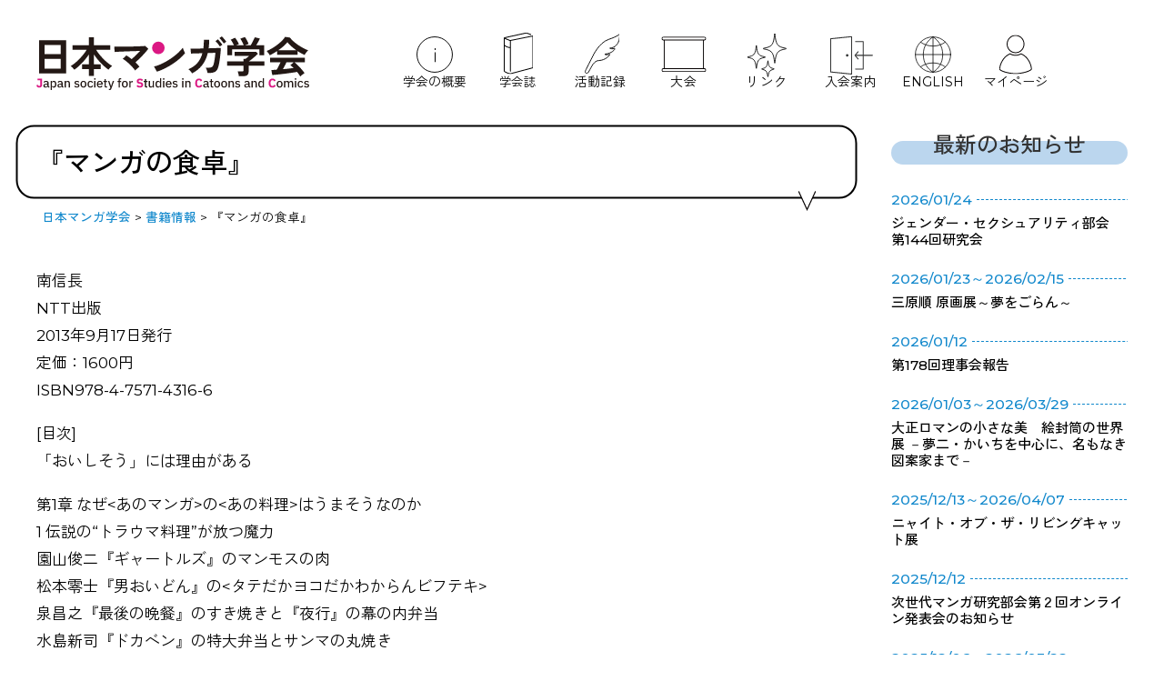

--- FILE ---
content_type: text/html; charset=UTF-8
request_url: https://www.jsscc.net/books/2400
body_size: 37083
content:
<!DOCTYPE html>
<html lang="ja" prefix="og: http://ogp.me/ns#">

<head>
<meta name="viewport" content="width=device-width,initial-scale=1">
<meta name="format-detection" content="telephone=no">
<meta name="description" content="マンガやその周辺に関する問いを発し、それを持続していく人達のための学会です。より多くの方々の ご入会をお待ちしております。">
<title>『マンガの食卓』 - 日本マンガ学会</title>

<link rel="stylesheet" href="https://www.jsscc.net/wp/wp-content/themes/theme001/sanitize.css">

<link rel="stylesheet" href="https://www.jsscc.net/wp/wp-content/themes/theme001/style.css">
<link rel="alternate" type="application/atom+xml" title="日本マンガ学会 Atom Feed" href="https://www.jsscc.net/feed/atom">
<link rel="alternate" type="application/rss+xml" title="日本マンガ学会 RSS Feed" href="https://www.jsscc.net/feed">
<link rel="pingback" href="https://www.jsscc.net/wp/xmlrpc.php">

<link rel="preconnect" href="https://fonts.googleapis.com">
<link rel="preconnect" href="https://fonts.gstatic.com" crossorigin>
<link href="https://fonts.googleapis.com/css2?family=Montserrat:ital,wght@0,100..900;1,100..900&family=Zen+Kaku+Gothic+Antique:wght@300;400;500;700;900&display=swap" rel="stylesheet">

<script src="https://www.jsscc.net/wp/wp-content/themes/theme001/imgover.js"></script>
<meta name='robots' content='max-image-preview:large' />
<link rel='dns-prefetch' href='//challenges.cloudflare.com' />
<link rel="alternate" title="oEmbed (JSON)" type="application/json+oembed" href="https://www.jsscc.net/wp-json/oembed/1.0/embed?url=https%3A%2F%2Fwww.jsscc.net%2Fbooks%2F2400" />
<link rel="alternate" title="oEmbed (XML)" type="text/xml+oembed" href="https://www.jsscc.net/wp-json/oembed/1.0/embed?url=https%3A%2F%2Fwww.jsscc.net%2Fbooks%2F2400&#038;format=xml" />
<style id='wp-img-auto-sizes-contain-inline-css'>
img:is([sizes=auto i],[sizes^="auto," i]){contain-intrinsic-size:3000px 1500px}
/*# sourceURL=wp-img-auto-sizes-contain-inline-css */
</style>
<style id='wp-emoji-styles-inline-css'>

	img.wp-smiley, img.emoji {
		display: inline !important;
		border: none !important;
		box-shadow: none !important;
		height: 1em !important;
		width: 1em !important;
		margin: 0 0.07em !important;
		vertical-align: -0.1em !important;
		background: none !important;
		padding: 0 !important;
	}
/*# sourceURL=wp-emoji-styles-inline-css */
</style>
<style id='wp-block-library-inline-css'>
:root{--wp-block-synced-color:#7a00df;--wp-block-synced-color--rgb:122,0,223;--wp-bound-block-color:var(--wp-block-synced-color);--wp-editor-canvas-background:#ddd;--wp-admin-theme-color:#007cba;--wp-admin-theme-color--rgb:0,124,186;--wp-admin-theme-color-darker-10:#006ba1;--wp-admin-theme-color-darker-10--rgb:0,107,160.5;--wp-admin-theme-color-darker-20:#005a87;--wp-admin-theme-color-darker-20--rgb:0,90,135;--wp-admin-border-width-focus:2px}@media (min-resolution:192dpi){:root{--wp-admin-border-width-focus:1.5px}}.wp-element-button{cursor:pointer}:root .has-very-light-gray-background-color{background-color:#eee}:root .has-very-dark-gray-background-color{background-color:#313131}:root .has-very-light-gray-color{color:#eee}:root .has-very-dark-gray-color{color:#313131}:root .has-vivid-green-cyan-to-vivid-cyan-blue-gradient-background{background:linear-gradient(135deg,#00d084,#0693e3)}:root .has-purple-crush-gradient-background{background:linear-gradient(135deg,#34e2e4,#4721fb 50%,#ab1dfe)}:root .has-hazy-dawn-gradient-background{background:linear-gradient(135deg,#faaca8,#dad0ec)}:root .has-subdued-olive-gradient-background{background:linear-gradient(135deg,#fafae1,#67a671)}:root .has-atomic-cream-gradient-background{background:linear-gradient(135deg,#fdd79a,#004a59)}:root .has-nightshade-gradient-background{background:linear-gradient(135deg,#330968,#31cdcf)}:root .has-midnight-gradient-background{background:linear-gradient(135deg,#020381,#2874fc)}:root{--wp--preset--font-size--normal:16px;--wp--preset--font-size--huge:42px}.has-regular-font-size{font-size:1em}.has-larger-font-size{font-size:2.625em}.has-normal-font-size{font-size:var(--wp--preset--font-size--normal)}.has-huge-font-size{font-size:var(--wp--preset--font-size--huge)}.has-text-align-center{text-align:center}.has-text-align-left{text-align:left}.has-text-align-right{text-align:right}.has-fit-text{white-space:nowrap!important}#end-resizable-editor-section{display:none}.aligncenter{clear:both}.items-justified-left{justify-content:flex-start}.items-justified-center{justify-content:center}.items-justified-right{justify-content:flex-end}.items-justified-space-between{justify-content:space-between}.screen-reader-text{border:0;clip-path:inset(50%);height:1px;margin:-1px;overflow:hidden;padding:0;position:absolute;width:1px;word-wrap:normal!important}.screen-reader-text:focus{background-color:#ddd;clip-path:none;color:#444;display:block;font-size:1em;height:auto;left:5px;line-height:normal;padding:15px 23px 14px;text-decoration:none;top:5px;width:auto;z-index:100000}html :where(.has-border-color){border-style:solid}html :where([style*=border-top-color]){border-top-style:solid}html :where([style*=border-right-color]){border-right-style:solid}html :where([style*=border-bottom-color]){border-bottom-style:solid}html :where([style*=border-left-color]){border-left-style:solid}html :where([style*=border-width]){border-style:solid}html :where([style*=border-top-width]){border-top-style:solid}html :where([style*=border-right-width]){border-right-style:solid}html :where([style*=border-bottom-width]){border-bottom-style:solid}html :where([style*=border-left-width]){border-left-style:solid}html :where(img[class*=wp-image-]){height:auto;max-width:100%}:where(figure){margin:0 0 1em}html :where(.is-position-sticky){--wp-admin--admin-bar--position-offset:var(--wp-admin--admin-bar--height,0px)}@media screen and (max-width:600px){html :where(.is-position-sticky){--wp-admin--admin-bar--position-offset:0px}}

/*# sourceURL=wp-block-library-inline-css */
</style><style id='global-styles-inline-css'>
:root{--wp--preset--aspect-ratio--square: 1;--wp--preset--aspect-ratio--4-3: 4/3;--wp--preset--aspect-ratio--3-4: 3/4;--wp--preset--aspect-ratio--3-2: 3/2;--wp--preset--aspect-ratio--2-3: 2/3;--wp--preset--aspect-ratio--16-9: 16/9;--wp--preset--aspect-ratio--9-16: 9/16;--wp--preset--color--black: #000000;--wp--preset--color--cyan-bluish-gray: #abb8c3;--wp--preset--color--white: #ffffff;--wp--preset--color--pale-pink: #f78da7;--wp--preset--color--vivid-red: #cf2e2e;--wp--preset--color--luminous-vivid-orange: #ff6900;--wp--preset--color--luminous-vivid-amber: #fcb900;--wp--preset--color--light-green-cyan: #7bdcb5;--wp--preset--color--vivid-green-cyan: #00d084;--wp--preset--color--pale-cyan-blue: #8ed1fc;--wp--preset--color--vivid-cyan-blue: #0693e3;--wp--preset--color--vivid-purple: #9b51e0;--wp--preset--gradient--vivid-cyan-blue-to-vivid-purple: linear-gradient(135deg,rgb(6,147,227) 0%,rgb(155,81,224) 100%);--wp--preset--gradient--light-green-cyan-to-vivid-green-cyan: linear-gradient(135deg,rgb(122,220,180) 0%,rgb(0,208,130) 100%);--wp--preset--gradient--luminous-vivid-amber-to-luminous-vivid-orange: linear-gradient(135deg,rgb(252,185,0) 0%,rgb(255,105,0) 100%);--wp--preset--gradient--luminous-vivid-orange-to-vivid-red: linear-gradient(135deg,rgb(255,105,0) 0%,rgb(207,46,46) 100%);--wp--preset--gradient--very-light-gray-to-cyan-bluish-gray: linear-gradient(135deg,rgb(238,238,238) 0%,rgb(169,184,195) 100%);--wp--preset--gradient--cool-to-warm-spectrum: linear-gradient(135deg,rgb(74,234,220) 0%,rgb(151,120,209) 20%,rgb(207,42,186) 40%,rgb(238,44,130) 60%,rgb(251,105,98) 80%,rgb(254,248,76) 100%);--wp--preset--gradient--blush-light-purple: linear-gradient(135deg,rgb(255,206,236) 0%,rgb(152,150,240) 100%);--wp--preset--gradient--blush-bordeaux: linear-gradient(135deg,rgb(254,205,165) 0%,rgb(254,45,45) 50%,rgb(107,0,62) 100%);--wp--preset--gradient--luminous-dusk: linear-gradient(135deg,rgb(255,203,112) 0%,rgb(199,81,192) 50%,rgb(65,88,208) 100%);--wp--preset--gradient--pale-ocean: linear-gradient(135deg,rgb(255,245,203) 0%,rgb(182,227,212) 50%,rgb(51,167,181) 100%);--wp--preset--gradient--electric-grass: linear-gradient(135deg,rgb(202,248,128) 0%,rgb(113,206,126) 100%);--wp--preset--gradient--midnight: linear-gradient(135deg,rgb(2,3,129) 0%,rgb(40,116,252) 100%);--wp--preset--font-size--small: 13px;--wp--preset--font-size--medium: 20px;--wp--preset--font-size--large: 36px;--wp--preset--font-size--x-large: 42px;--wp--preset--spacing--20: 0.44rem;--wp--preset--spacing--30: 0.67rem;--wp--preset--spacing--40: 1rem;--wp--preset--spacing--50: 1.5rem;--wp--preset--spacing--60: 2.25rem;--wp--preset--spacing--70: 3.38rem;--wp--preset--spacing--80: 5.06rem;--wp--preset--shadow--natural: 6px 6px 9px rgba(0, 0, 0, 0.2);--wp--preset--shadow--deep: 12px 12px 50px rgba(0, 0, 0, 0.4);--wp--preset--shadow--sharp: 6px 6px 0px rgba(0, 0, 0, 0.2);--wp--preset--shadow--outlined: 6px 6px 0px -3px rgb(255, 255, 255), 6px 6px rgb(0, 0, 0);--wp--preset--shadow--crisp: 6px 6px 0px rgb(0, 0, 0);}:where(.is-layout-flex){gap: 0.5em;}:where(.is-layout-grid){gap: 0.5em;}body .is-layout-flex{display: flex;}.is-layout-flex{flex-wrap: wrap;align-items: center;}.is-layout-flex > :is(*, div){margin: 0;}body .is-layout-grid{display: grid;}.is-layout-grid > :is(*, div){margin: 0;}:where(.wp-block-columns.is-layout-flex){gap: 2em;}:where(.wp-block-columns.is-layout-grid){gap: 2em;}:where(.wp-block-post-template.is-layout-flex){gap: 1.25em;}:where(.wp-block-post-template.is-layout-grid){gap: 1.25em;}.has-black-color{color: var(--wp--preset--color--black) !important;}.has-cyan-bluish-gray-color{color: var(--wp--preset--color--cyan-bluish-gray) !important;}.has-white-color{color: var(--wp--preset--color--white) !important;}.has-pale-pink-color{color: var(--wp--preset--color--pale-pink) !important;}.has-vivid-red-color{color: var(--wp--preset--color--vivid-red) !important;}.has-luminous-vivid-orange-color{color: var(--wp--preset--color--luminous-vivid-orange) !important;}.has-luminous-vivid-amber-color{color: var(--wp--preset--color--luminous-vivid-amber) !important;}.has-light-green-cyan-color{color: var(--wp--preset--color--light-green-cyan) !important;}.has-vivid-green-cyan-color{color: var(--wp--preset--color--vivid-green-cyan) !important;}.has-pale-cyan-blue-color{color: var(--wp--preset--color--pale-cyan-blue) !important;}.has-vivid-cyan-blue-color{color: var(--wp--preset--color--vivid-cyan-blue) !important;}.has-vivid-purple-color{color: var(--wp--preset--color--vivid-purple) !important;}.has-black-background-color{background-color: var(--wp--preset--color--black) !important;}.has-cyan-bluish-gray-background-color{background-color: var(--wp--preset--color--cyan-bluish-gray) !important;}.has-white-background-color{background-color: var(--wp--preset--color--white) !important;}.has-pale-pink-background-color{background-color: var(--wp--preset--color--pale-pink) !important;}.has-vivid-red-background-color{background-color: var(--wp--preset--color--vivid-red) !important;}.has-luminous-vivid-orange-background-color{background-color: var(--wp--preset--color--luminous-vivid-orange) !important;}.has-luminous-vivid-amber-background-color{background-color: var(--wp--preset--color--luminous-vivid-amber) !important;}.has-light-green-cyan-background-color{background-color: var(--wp--preset--color--light-green-cyan) !important;}.has-vivid-green-cyan-background-color{background-color: var(--wp--preset--color--vivid-green-cyan) !important;}.has-pale-cyan-blue-background-color{background-color: var(--wp--preset--color--pale-cyan-blue) !important;}.has-vivid-cyan-blue-background-color{background-color: var(--wp--preset--color--vivid-cyan-blue) !important;}.has-vivid-purple-background-color{background-color: var(--wp--preset--color--vivid-purple) !important;}.has-black-border-color{border-color: var(--wp--preset--color--black) !important;}.has-cyan-bluish-gray-border-color{border-color: var(--wp--preset--color--cyan-bluish-gray) !important;}.has-white-border-color{border-color: var(--wp--preset--color--white) !important;}.has-pale-pink-border-color{border-color: var(--wp--preset--color--pale-pink) !important;}.has-vivid-red-border-color{border-color: var(--wp--preset--color--vivid-red) !important;}.has-luminous-vivid-orange-border-color{border-color: var(--wp--preset--color--luminous-vivid-orange) !important;}.has-luminous-vivid-amber-border-color{border-color: var(--wp--preset--color--luminous-vivid-amber) !important;}.has-light-green-cyan-border-color{border-color: var(--wp--preset--color--light-green-cyan) !important;}.has-vivid-green-cyan-border-color{border-color: var(--wp--preset--color--vivid-green-cyan) !important;}.has-pale-cyan-blue-border-color{border-color: var(--wp--preset--color--pale-cyan-blue) !important;}.has-vivid-cyan-blue-border-color{border-color: var(--wp--preset--color--vivid-cyan-blue) !important;}.has-vivid-purple-border-color{border-color: var(--wp--preset--color--vivid-purple) !important;}.has-vivid-cyan-blue-to-vivid-purple-gradient-background{background: var(--wp--preset--gradient--vivid-cyan-blue-to-vivid-purple) !important;}.has-light-green-cyan-to-vivid-green-cyan-gradient-background{background: var(--wp--preset--gradient--light-green-cyan-to-vivid-green-cyan) !important;}.has-luminous-vivid-amber-to-luminous-vivid-orange-gradient-background{background: var(--wp--preset--gradient--luminous-vivid-amber-to-luminous-vivid-orange) !important;}.has-luminous-vivid-orange-to-vivid-red-gradient-background{background: var(--wp--preset--gradient--luminous-vivid-orange-to-vivid-red) !important;}.has-very-light-gray-to-cyan-bluish-gray-gradient-background{background: var(--wp--preset--gradient--very-light-gray-to-cyan-bluish-gray) !important;}.has-cool-to-warm-spectrum-gradient-background{background: var(--wp--preset--gradient--cool-to-warm-spectrum) !important;}.has-blush-light-purple-gradient-background{background: var(--wp--preset--gradient--blush-light-purple) !important;}.has-blush-bordeaux-gradient-background{background: var(--wp--preset--gradient--blush-bordeaux) !important;}.has-luminous-dusk-gradient-background{background: var(--wp--preset--gradient--luminous-dusk) !important;}.has-pale-ocean-gradient-background{background: var(--wp--preset--gradient--pale-ocean) !important;}.has-electric-grass-gradient-background{background: var(--wp--preset--gradient--electric-grass) !important;}.has-midnight-gradient-background{background: var(--wp--preset--gradient--midnight) !important;}.has-small-font-size{font-size: var(--wp--preset--font-size--small) !important;}.has-medium-font-size{font-size: var(--wp--preset--font-size--medium) !important;}.has-large-font-size{font-size: var(--wp--preset--font-size--large) !important;}.has-x-large-font-size{font-size: var(--wp--preset--font-size--x-large) !important;}
/*# sourceURL=global-styles-inline-css */
</style>

<style id='classic-theme-styles-inline-css'>
/*! This file is auto-generated */
.wp-block-button__link{color:#fff;background-color:#32373c;border-radius:9999px;box-shadow:none;text-decoration:none;padding:calc(.667em + 2px) calc(1.333em + 2px);font-size:1.125em}.wp-block-file__button{background:#32373c;color:#fff;text-decoration:none}
/*# sourceURL=/wp-includes/css/classic-themes.min.css */
</style>
<link rel='stylesheet' id='contact-form-7-css' href='https://www.jsscc.net/wp/wp-content/plugins/contact-form-7/includes/css/styles.css?ver=6.1.4' media='all' />
<link rel='stylesheet' id='same-category-posts-css' href='https://www.jsscc.net/wp/wp-content/plugins/same-category-posts/same-category-posts.css?ver=306e835a5c48ccb9e62fddf35e8108b5' media='all' />
<link rel="https://api.w.org/" href="https://www.jsscc.net/wp-json/" /><link rel="alternate" title="JSON" type="application/json" href="https://www.jsscc.net/wp-json/wp/v2/posts/2400" /><link rel="EditURI" type="application/rsd+xml" title="RSD" href="https://www.jsscc.net/wp/xmlrpc.php?rsd" />

<link rel="canonical" href="https://www.jsscc.net/books/2400" />
<link rel='shortlink' href='https://www.jsscc.net/?p=2400' />
<link rel="icon" href="https://www.jsscc.net/wp/wp-content/uploads/cropped-logo-ogp-32x32.gif" sizes="32x32" />
<link rel="icon" href="https://www.jsscc.net/wp/wp-content/uploads/cropped-logo-ogp-192x192.gif" sizes="192x192" />
<link rel="apple-touch-icon" href="https://www.jsscc.net/wp/wp-content/uploads/cropped-logo-ogp-180x180.gif" />
<meta name="msapplication-TileImage" content="https://www.jsscc.net/wp/wp-content/uploads/cropped-logo-ogp-270x270.gif" />
		<style id="wp-custom-css">
			.grecaptcha-badge { visibility: hidden; }		</style>
		
<!-- ここからOGP -->
<meta property="og:site_name" content="日本マンガ学会">
<meta property="og:title" content="『マンガの食卓』">
<meta property="og:type" content="website">
<meta property="og:url" content="https://www.jsscc.net/books/2400">
<meta property="og:image" content="https://www.jsscc.net/wp/wp-content/themes/theme001/images/sns_image.jpg">
<meta property="og:description" content="マンガやその周辺に関する問いを発し、それを持続していく人達のための学会です。より多くの方々の ご入会をお待ちしております。">
<meta name="twitter:card" content="summary_large_image">
<meta name="twitter:image" content="https://www.jsscc.net/wp/wp-content/themes/theme001/images/sns_image.jpg">
<!-- ここまでOGP -->

<link rel="stylesheet" href="https://www.jsscc.net/wp/wp-content/themes/theme001/style_202503.css">

</head>

<body onload="initRollovers()" class="wp-singular post-template-default single single-post postid-2400 single-format-standard wp-theme-theme001">

<div id="wrapper">

	<!-- ヘッダー -->
	<div id="header">
	
	<div class="header_title">
		<a href="https://www.jsscc.net/"><img src="https://www.jsscc.net/wp/wp-content/themes/theme001/images/logo.svg" alt="日本マンガ学会" width="270" height="68"></a>
		</div>
	
	<input type="checkbox" id="menu_button">
	<label for="menu_button"></label>
	
	<nav class="header_navigation">
	<ul class="header_navigation_list">
	<li class="header_navigation_outline"><a href="https://www.jsscc.net/outline"><img src="https://www.jsscc.net/wp/wp-content/themes/theme001/images/icon_outline.svg" width="56" height="56" alt=""><span>学会の概要</span></a></li>
	<li class="header_navigation_publish"><a href="https://www.jsscc.net/publish/manga_studies"><img src="https://www.jsscc.net/wp/wp-content/themes/theme001/images/icon_publish.svg" width="56" height="56" alt=""><span>学会誌</span></a></li>
	<li class="header_navigation_activity"><a href="https://www.jsscc.net/activity"><img src="https://www.jsscc.net/wp/wp-content/themes/theme001/images/icon_activity.svg" width="56" height="56" alt=""><span>活動記録</span></a></li>
	<li class="header_navigation_convention"><a href="https://www.jsscc.net/category/convention"><img src="https://www.jsscc.net/wp/wp-content/themes/theme001/images/icon_convention.svg" width="56" height="56" alt=""><span>大会</span></a></li>
	<li class="header_navigation_links"><a href="https://www.jsscc.net/links"><img src="https://www.jsscc.net/wp/wp-content/themes/theme001/images/icon_links.svg" width="56" height="56" alt=""><span>リンク</span></a></li>
	<li class="header_navigation_entry"><a href="https://www.jsscc.net/entry"><img src="https://www.jsscc.net/wp/wp-content/themes/theme001/images/icon_entry.svg" width="56" height="56" alt=""><span>入会案内</span></a></li>
	<li class="header_navigation_english"><a href="https://www.jsscc.net/english"><img src="https://www.jsscc.net/wp/wp-content/themes/theme001/images/icon_english.svg" width="56" height="56" alt=""><span>ENGLISH</span></a></li>
		<li class="header_navigation_mypage"><a href="https://jsscc.smoosy.atlas.jp/mypage/login" target="_blank"><img src="https://www.jsscc.net/wp/wp-content/themes/theme001/images/icon_mypage.svg" width="56" height="56" alt=""><span>マイページ</span></a></li>
	</ul>
	</nav>
	</div>    
	<!-- / ヘッダー -->

	<!-- トップナビゲーション -->

	<!-- トップナビゲーション -->   
    
	<!-- コンテンツ -->
	<div id="container">



<div id="main">




<h1 class="single_title">『マンガの食卓』</h1>
<div id="breadcrumb">
<span property="itemListElement" typeof="ListItem"><a property="item" typeof="WebPage" title="日本マンガ学会へ移動する" href="https://www.jsscc.net" class="home" ><span property="name">日本マンガ学会</span></a><meta property="position" content="1"></span> &gt; <span property="itemListElement" typeof="ListItem"><a property="item" typeof="WebPage" title="Go to the 書籍情報 カテゴリー archives." href="https://www.jsscc.net/category/books" class="taxonomy category" ><span property="name">書籍情報</span></a><meta property="position" content="2"></span> &gt; <span property="itemListElement" typeof="ListItem"><span property="name" class="post post-post current-item">『マンガの食卓』</span><meta property="url" content="https://www.jsscc.net/books/2400"><meta property="position" content="3"></span></div>
<!--
<div id="date">2013-12-18</div>
-->

<p>南信長<br />
NTT出版<br />
2013年9月17日発行<br />
定価：1600円<br />
ISBN978-4-7571-4316-6</p>
<p>[目次]<br />
「おいしそう」には理由がある</p>
<p>第1章 なぜ&lt;あのマンガ&gt;の&lt;あの料理&gt;はうまそうなのか<br />
1 伝説の“トラウマ料理”が放つ魔力<br />
園山俊二『ギャートルズ』のマンモスの肉<br />
松本零士『男おいどん』の&lt;タテだかヨコだかわからんビフテキ&gt;<br />
泉昌之『最後の晩餐』のすき焼きと『夜行』の幕の内弁当<br />
水島新司『ドカベン』の特大弁当とサンマの丸焼き<br />
藤子不二雄A『まんが道』のラーメンとフランスパンのコロッケはさみ<br />
吉沢やすみ『ど根性ガエル』の梅さんの寿司<br />
牛次郎×ビッグ錠『包丁人味平』のブラックカレー<br />
赤塚不二夫『おそ松くん』のチビ太のおでん</p>
<p>2 “絵に描いたモチ”のシズル感に酔う<br />
五十嵐大介『リトル・フォレスト』のバゲットサンド<br />
深谷陽『スパイスビーム』のカオ・パッ・ガバオ・ガイ<br />
久住昌之×谷口ジロー『孤独のグルメ』の焼き肉<br />
よしながふみ『愛がなくても喰ってゆけます。』の極上フレンチ<br />
高瀬志帆『おとりよせ王子 飯田好実』の卵かけごはん<br />
花輪和一『刑務所の中』の小倉あずきとフルーツサラダ<br />
土山しげる『極道めし』のかきあげそば<br />
山口晃『すゞしろ日記』の金沢のすし</p>
<p>3 キャラクターの“大好物”に誘われて<br />
藤子不二雄『おばけのQ太郎』の小池さんのラーメン<br />
亜月裕『伊賀野カバ丸』のカバ丸の焼きそば<br />
大和和紀『はいからさんが通る』の紅緒のつくね<br />
高森朝雄×ちばてつや『あしたのジョー』のマンモス西のうどん<br />
細野不二彦『ギャラリーフェイク』の藤田のカニチャーハン</p>
<p>第2章 食事シーンはどのように描かれてきたか<br />
1 食事シーンを描く作家、描かない作家<br />
ストーリーを描く手塚治虫、生活を描くちばてつや<br />
草食系のあだち充、肉食系の高橋留美子<br />
食事を句読点とする浦沢直樹、句読点を打たない大友克洋<br />
飢えを主題とする諸星大二郎、食が人生を物語る黒田硫黄<br />
メシを食うことから始まる尾田栄一郎、ドーピングに走った鳥山明</p>
<p>2 物語の小道具としての料理<br />
福本伸行『最強伝説 黒沢』のアジフライ<br />
花沢健吾『ボーイズ・オン・ザ・ラン』のカップ焼きそば<br />
安野モヨコ『働きマン』の納豆巻き<br />
森高夕次×アダチケイジ『グラゼニ』の唐揚げチャーハン<br />
渡辺ペコ『にこたま』のキムチ鍋<br />
くらもちふさこ『天然コケッコー』のしゃぶしゃぶ<br />
吉田秋生『海街diary』のちくわカレーとしらすトースト<br />
吉田まゆみ『ガールズ』のラーメン<br />
板羽皆『サムライカアサン』の赤飯カツ丼<br />
吉野朔実『ぼくだけが知っている』の冷し中華弁当<br />
米田達郎『リーリマン』のたらいうどん<br />
羽海野チカ『3月のライオン』の唐揚げ<br />
荒川弘『銀の匙』のピザと豚丼</p>
<p>3 フェティシズムとしての食<br />
えすとえむ『うどんの女』の素うどん<br />
三宅乱丈『王様ランチ』の顔面弁当<br />
高橋のぼる『リーマンギャンブラー マウス』の女体盛り</p>
<p>4 貧者の食卓<br />
いしいひさいち『バイトくん』のキャベツごはん<br />
前川つかさ『大東京ビンボー生活マニュアル』のネコまんま<br />
蓮古田二郎『しあわせ団地』のミートソースと生煮えカレー</p>
<p>第3章 グルメマンガはどこまで進化するのか<br />
1 キッチンは戦場だ!<br />
すべては『包丁人味平』から始まった 『包丁人味平』『ミスター味っ子』ほか<br />
多様化、細分化する料理ジャンル 『将太の寿司』『中華一番!』ほか<br />
そこまでやるか!?トンデモ料理バトル 『鉄鍋のジャン!』『トリコ』ほか<br />
「作る」ではなく「食べる」バトルも登場 『喰いしん坊!』『てんむす』ほか</p>
<p>2 料理人というお仕事<br />
包丁一本の“スゴ腕料理人”たち 『ザ・シェフ』『食キング』ほか<br />
一流職人をめざしての努力と成長を描く 『味いちもんめ』『蒼太の包丁』ほか<br />
女性料理人も続々登場 『おいしい関係』『グ・ラ・メ!～大宰相の料理人～』ほか<br />
時をかける料理人たち 『信長のシェフ』『大江戸きっちん』ほか</p>
<p>3 「作る」より「食べる」主人公たち<br />
『美味しんぼ』のどこが画期的だったか<br />
食べる側＝「素人」と作る側＝「プロ」の狭間で 『築地魚河岸三代目』ほか<br />
「食べるだけ」の主人公たち 『孤独のグルメ』『たべるダケ』ほか<br />
情報マンガとしての外食エッセイ 『恨ミシュラン』『おごってジャンケン隊』ほか<br />
「食べるだけ」どころか「語るだけ」の作品も 『極道めし』『めしばな刑事タチバナ』ほか</p>
<p>4 食をめぐる人間ドラマ<br />
食と涙と男と女 『深夜食堂』『おいピータン!!』ほか<br />
弁当箱に気持ちを詰めて 『高杉さん家のおべんとう』『日日べんとう』ほか</p>
<p>5 実用レシピ付きストーリー<br />
男子厨房に入るべし! 『クッキングパパ』『きのう何食べた?』ほか<br />
女子と料理の近くて遠い仲 『恋愛レシピ』『花と奥たん』ほか<br />
料理はズボラでかまわない 『花のスボラ飯』『セイシュンの食卓』ほか</p>

<div id="date" class="single_categories"><ul class="post-categories">
	<li><a href="https://www.jsscc.net/category/books" rel="category tag">書籍情報</a></li></ul></div>

<!--
<div id="next">
←「<a href="https://www.jsscc.net/books/2398" rel="prev">『スーパーマン 真実と正義、そして星条旗と共に生きた75年』</a>」前の記事へ　　次の記事へ「<a href="https://www.jsscc.net/books/2402" rel="next">『U・マイアって誰? 現場からの報告』</a>」→</div>
-->



</div>

		<!-- 左 カラム -->
		<div id="sidebar">
			<h3 class="sidemenu_title sidemenu_news_title">最新のお知らせ</h3>
			<ul class="sidemenu_list sidemenu_news_list">
																																																<li><a href="https://www.jsscc.net/study-group/7370" rel="bookmark"><div class="sidemenu_post_date">2026/01/24</div><h4 class="sidemenu_post_title">ジェンダー・セクシュアリティ部会　第144回研究会</h4></a></li><li><a href="https://www.jsscc.net/event/7379" rel="bookmark"><div class="sidemenu_post_date">2026/01/23～2026/02/15</div><h4 class="sidemenu_post_title">三原順 原画展～夢をごらん～</h4></a></li><li><a href="https://www.jsscc.net/member/7395" rel="bookmark"><div class="sidemenu_post_date">2026/01/12</div><h4 class="sidemenu_post_title">第178回理事会報告</h4></a></li><li><a href="https://www.jsscc.net/event/7390" rel="bookmark"><div class="sidemenu_post_date">2026/01/03～2026/03/29</div><h4 class="sidemenu_post_title">大正ロマンの小さな美　絵封筒の世界展 －夢二・かいちを中心に、名もなき図案家まで－</h4></a></li><li><a href="https://www.jsscc.net/event/7386" rel="bookmark"><div class="sidemenu_post_date">2025/12/13～2026/04/07</div><h4 class="sidemenu_post_title">ニャイト・オブ・ザ・リビングキャット展</h4></a></li><li><a href="https://www.jsscc.net/study-group/next-generation/7373" rel="bookmark"><div class="sidemenu_post_date">2025/12/12</div><h4 class="sidemenu_post_title">次世代マンガ研究部会第２回オンライン発表会のお知らせ</h4></a></li><li><a href="https://www.jsscc.net/event/7382" rel="bookmark"><div class="sidemenu_post_date">2025/12/06～2026/03/22</div><h4 class="sidemenu_post_title">特別企画展「いのまたむつみ回顧展 創作の歩み」</h4></a></li>			</ul>
			<h3 class="sidemenu_title sidemenu_bukai_title">部会一覧</h3>
			<ul class="sidemenu_list sidemenu_bukai_list">
				<li><a href="/study-group/cartoon">カトゥーン部会</a></li>
				<li><a href="/bukai/kansai">関西交流部会</a></li>
				<li><a href="/study-group/kyusyu">九州マンガ交流部会</a></li>
				<li><a href="/study-group/yarn">若手研究者ネットワーク部会 YARN</a></li>
				<li><a href="/study-group/foreign">海外マンガ交流部会</a></li>
				<li><a href="/study-group/shojyo">少女マンガ誌部会</a></li>
				<li><a href="/study-group/gender">ジェンダー・セクシュアリティ部会</a></li>
				<li><a href="/study-group/sources">資料収集保存部会</a></li>
				<li><a href="/category/study-group/history">歴史学習部会</a></li>
				<li><a href="/study-group/manga-and-teaching">マンガ教育部会</a></li>
				<li><a href="/category/study-group/next-generation">次世代マンガ研究部会</a></li>
				<li><a href="/study-group/cyosaku">著作権部会</a></li>
				<li><a href="/study-group/nagoya">名古屋マンガ文化研究部会</a></li>
			</ul>
		</div>
		<!-- /  左 カラム  -->

	</div>
	<!-- / コンテンツ -->

	<!-- フッター -->
	<div id="footer">

	<div class="inner">
	<div class="copyright">Copyright © 2001 - 2026 Japan Society for Studies in Cartoons and Comics All rights reserved - <a href="/contact">お問い合わせ</a></div>
	</div>
	</div>
	<!-- / フッター -->

</div>


<script type="speculationrules">
{"prefetch":[{"source":"document","where":{"and":[{"href_matches":"/*"},{"not":{"href_matches":["/wp/wp-*.php","/wp/wp-admin/*","/wp/wp-content/uploads/*","/wp/wp-content/*","/wp/wp-content/plugins/*","/wp/wp-content/themes/theme001/*","/*\\?(.+)"]}},{"not":{"selector_matches":"a[rel~=\"nofollow\"]"}},{"not":{"selector_matches":".no-prefetch, .no-prefetch a"}}]},"eagerness":"conservative"}]}
</script>
<script src="https://www.jsscc.net/wp/wp-includes/js/dist/hooks.min.js?ver=dd5603f07f9220ed27f1" id="wp-hooks-js"></script>
<script src="https://www.jsscc.net/wp/wp-includes/js/dist/i18n.min.js?ver=c26c3dc7bed366793375" id="wp-i18n-js"></script>
<script id="wp-i18n-js-after">
wp.i18n.setLocaleData( { 'text direction\u0004ltr': [ 'ltr' ] } );
//# sourceURL=wp-i18n-js-after
</script>
<script src="https://www.jsscc.net/wp/wp-content/plugins/contact-form-7/includes/swv/js/index.js?ver=6.1.4" id="swv-js"></script>
<script id="contact-form-7-js-translations">
( function( domain, translations ) {
	var localeData = translations.locale_data[ domain ] || translations.locale_data.messages;
	localeData[""].domain = domain;
	wp.i18n.setLocaleData( localeData, domain );
} )( "contact-form-7", {"translation-revision-date":"2025-11-30 08:12:23+0000","generator":"GlotPress\/4.0.3","domain":"messages","locale_data":{"messages":{"":{"domain":"messages","plural-forms":"nplurals=1; plural=0;","lang":"ja_JP"},"This contact form is placed in the wrong place.":["\u3053\u306e\u30b3\u30f3\u30bf\u30af\u30c8\u30d5\u30a9\u30fc\u30e0\u306f\u9593\u9055\u3063\u305f\u4f4d\u7f6e\u306b\u7f6e\u304b\u308c\u3066\u3044\u307e\u3059\u3002"],"Error:":["\u30a8\u30e9\u30fc:"]}},"comment":{"reference":"includes\/js\/index.js"}} );
//# sourceURL=contact-form-7-js-translations
</script>
<script id="contact-form-7-js-before">
var wpcf7 = {
    "api": {
        "root": "https:\/\/www.jsscc.net\/wp-json\/",
        "namespace": "contact-form-7\/v1"
    }
};
//# sourceURL=contact-form-7-js-before
</script>
<script src="https://www.jsscc.net/wp/wp-content/plugins/contact-form-7/includes/js/index.js?ver=6.1.4" id="contact-form-7-js"></script>
<script src="https://challenges.cloudflare.com/turnstile/v0/api.js" id="cloudflare-turnstile-js" data-wp-strategy="async"></script>
<script id="cloudflare-turnstile-js-after">
document.addEventListener( 'wpcf7submit', e => turnstile.reset() );
//# sourceURL=cloudflare-turnstile-js-after
</script>
<script id="wp-emoji-settings" type="application/json">
{"baseUrl":"https://s.w.org/images/core/emoji/17.0.2/72x72/","ext":".png","svgUrl":"https://s.w.org/images/core/emoji/17.0.2/svg/","svgExt":".svg","source":{"concatemoji":"https://www.jsscc.net/wp/wp-includes/js/wp-emoji-release.min.js?ver=306e835a5c48ccb9e62fddf35e8108b5"}}
</script>
<script type="module">
/*! This file is auto-generated */
const a=JSON.parse(document.getElementById("wp-emoji-settings").textContent),o=(window._wpemojiSettings=a,"wpEmojiSettingsSupports"),s=["flag","emoji"];function i(e){try{var t={supportTests:e,timestamp:(new Date).valueOf()};sessionStorage.setItem(o,JSON.stringify(t))}catch(e){}}function c(e,t,n){e.clearRect(0,0,e.canvas.width,e.canvas.height),e.fillText(t,0,0);t=new Uint32Array(e.getImageData(0,0,e.canvas.width,e.canvas.height).data);e.clearRect(0,0,e.canvas.width,e.canvas.height),e.fillText(n,0,0);const a=new Uint32Array(e.getImageData(0,0,e.canvas.width,e.canvas.height).data);return t.every((e,t)=>e===a[t])}function p(e,t){e.clearRect(0,0,e.canvas.width,e.canvas.height),e.fillText(t,0,0);var n=e.getImageData(16,16,1,1);for(let e=0;e<n.data.length;e++)if(0!==n.data[e])return!1;return!0}function u(e,t,n,a){switch(t){case"flag":return n(e,"\ud83c\udff3\ufe0f\u200d\u26a7\ufe0f","\ud83c\udff3\ufe0f\u200b\u26a7\ufe0f")?!1:!n(e,"\ud83c\udde8\ud83c\uddf6","\ud83c\udde8\u200b\ud83c\uddf6")&&!n(e,"\ud83c\udff4\udb40\udc67\udb40\udc62\udb40\udc65\udb40\udc6e\udb40\udc67\udb40\udc7f","\ud83c\udff4\u200b\udb40\udc67\u200b\udb40\udc62\u200b\udb40\udc65\u200b\udb40\udc6e\u200b\udb40\udc67\u200b\udb40\udc7f");case"emoji":return!a(e,"\ud83e\u1fac8")}return!1}function f(e,t,n,a){let r;const o=(r="undefined"!=typeof WorkerGlobalScope&&self instanceof WorkerGlobalScope?new OffscreenCanvas(300,150):document.createElement("canvas")).getContext("2d",{willReadFrequently:!0}),s=(o.textBaseline="top",o.font="600 32px Arial",{});return e.forEach(e=>{s[e]=t(o,e,n,a)}),s}function r(e){var t=document.createElement("script");t.src=e,t.defer=!0,document.head.appendChild(t)}a.supports={everything:!0,everythingExceptFlag:!0},new Promise(t=>{let n=function(){try{var e=JSON.parse(sessionStorage.getItem(o));if("object"==typeof e&&"number"==typeof e.timestamp&&(new Date).valueOf()<e.timestamp+604800&&"object"==typeof e.supportTests)return e.supportTests}catch(e){}return null}();if(!n){if("undefined"!=typeof Worker&&"undefined"!=typeof OffscreenCanvas&&"undefined"!=typeof URL&&URL.createObjectURL&&"undefined"!=typeof Blob)try{var e="postMessage("+f.toString()+"("+[JSON.stringify(s),u.toString(),c.toString(),p.toString()].join(",")+"));",a=new Blob([e],{type:"text/javascript"});const r=new Worker(URL.createObjectURL(a),{name:"wpTestEmojiSupports"});return void(r.onmessage=e=>{i(n=e.data),r.terminate(),t(n)})}catch(e){}i(n=f(s,u,c,p))}t(n)}).then(e=>{for(const n in e)a.supports[n]=e[n],a.supports.everything=a.supports.everything&&a.supports[n],"flag"!==n&&(a.supports.everythingExceptFlag=a.supports.everythingExceptFlag&&a.supports[n]);var t;a.supports.everythingExceptFlag=a.supports.everythingExceptFlag&&!a.supports.flag,a.supports.everything||((t=a.source||{}).concatemoji?r(t.concatemoji):t.wpemoji&&t.twemoji&&(r(t.twemoji),r(t.wpemoji)))});
//# sourceURL=https://www.jsscc.net/wp/wp-includes/js/wp-emoji-loader.min.js
</script>
</body>
</html>

--- FILE ---
content_type: text/css
request_url: https://www.jsscc.net/wp/wp-content/themes/theme001/style_202503.css
body_size: 4566
content:
h1,h2,h3,h4,h5,h6 {
	line-height: 1.2 !important;
}

p {
	line-height: 1.8;
}

a {
	color: #18c;
	text-decoration: none;
	transition: opacity 0.2s;
}

a:hover {
	color: #18c;
	opacity: 0.6;
}

li a {
	background: none;
}

img {
	max-width: 100%;
	height: auto;
}

.hidden,
.sp_br {
	display: none;
}

body {
	color: #000;
	font-size: 17px;
	line-height: 1.5;
	word-warp: break-word;
	overflow-wrap: break-word;
	font-optical-sizing: auto;
	background: none;
}

body,
button,
input,
textarea,
select,
option {
	font-family: "Montserrat", "Zen Kaku Gothic Antique", serif;
}

#wrapper {
	max-width: auto;
	width: auto;
	padding: 0px;
	background: transparent;
	overflow: hidden;
	position: relative;
}

#header,
#container,
#footer {
	max-width: 1200px;
	width: calc(100% - 60px);
	margin-left: auto;
	margin-right: auto;
}

#header {
	height: auto;
	margin-bottom: 40px;
	padding-top: 40px;
	position: relative;
	display: flex;
	gap: 15px;
}

.header_title * {
	margin: 0px !important;
	padding: 0px !important;
	line-height: 0 !important;
	display: inline-block !important;
}

.header_title a {
	padding: 0px !important;
}

.header_title img {
	width: 300px;
}

#menu_button {
	display: none;
}

[for="menu_button"] {
	width: 45px;
	height: 23px;
	position: fixed;
	top: 48px;
	right: 16px;
	cursor: pointer;
	justify-content: center;
	align-items: flex-end;
	display: none;
	z-index: 99;
	transition: right 0.3s;
}

#menu_button:checked ~ [for="menu_button"] {
	background: url("img");
}

[for="menu_button"]::before,
[for="menu_button"]::after {
	content: "";
	width: 100%;
	height: 100%;
	position: absolute;
	top: 50%;
	left: 50%;
	transform: translate(-50%, -50%);
	display: block;
	transition: margin 0.3s 0.2s, opacity 0.3s 0s;
}

[for="menu_button"]::before {
	width: 150%;
	height: 275%;
	background: url("[data-uri]") no-repeat center / contain;
	opacity: 0;
}

[for="menu_button"]::after {
	/*background: url("[data-uri]") no-repeat center / contain;*/
	background: url("[data-uri]") no-repeat center / contain;
}

#menu_button:checked ~ [for="menu_button"]::before,
#menu_button:checked ~ [for="menu_button"]::after {
	transition: margin 0.3s 0s, opacity 0.3s 0.2s;
}

#menu_button:checked ~ [for="menu_button"]::before {
	opacity: 1; 
}

#menu_button:checked ~ [for="menu_button"]::after {
	margin-left: -35px;
}

.header_navigation {
	padding: 0px 15px 0px 30px;
	flex: 1;
	display: flex;
	justify-content: center;
	align-items: center;
}

.header_navigation_list {
	max-width: 700px;
	width: 100%;
	margin: 0px;
	padding: 0px;
	list-style-type: none;
	display: flex;
	align-items: center;
	justify-content: space-between;
	gap: 10px;
}

.header_navigation_list li {
	width: 60px;
	flex: none;
	font-size: 14px;
	white-space: nowrap;
}

.header_navigation_list a {
	color: #000;
	display: flex;
	justify-content: center;
	align-items: center;
	flex-direction: column;
}

.header_navigation_convention a {
	padding-left: 0.1em;
	letter-spacing: 0.1em;
}

.header_navigation_list img {
	width: 40px;
	height: 40px;
	object-fit: contain;
}

.header_navigation_activity img {
	transform: scale(1.13) translate(5%, -3%);
}

.header_navigation_publish img {
	transform: scale(1.15) translate(2%, -3%);
}

.header_navigation_datebase img {
	transform: scale(1.2) translate(5%, 3%);
}

.header_navigation_links img {
	transform: scale(1.2) translate(0%, 2%);
}

.header_navigation_entry img {
	transform: scale(1.18) translate(3%, 2%);
}

.header_navigation_mypage img {
	transform: scale(1.08);
}

.header_navigation_convention img {
	transform: scale(1.23);
}

.header_navigation_publish span {
	transform: scale(0.95);
}

.header_navigation_links span {
	transform: scale(1.02);
	letter-spacing: 0.1em;
	text-indent: 0.1em;
}

.header_navigation_contact span {
	letter-spacing: -0.01em;
	text-indent: -0.01em;
}

#container {
	display: flex;
	justify-content: space-between;
}

#main {
	width: calc(100% - 320px);
	padding: 0px;
	float: none;
	flex: none;
}

#main ol {
	margin: 0px;
	padding-left: 1em;
}

#breadcrumb {
	margin-bottom: 45px;
	padding-left: 6px;
	font-size: 13.5px;
	border-bottom: none;
	float: none;
}

body.single #breadcrumb {
	padding-right: 50px;
}

body.archive #breadcrumb {
	margin-bottom: 5px;
	padding-right: 60px;
}

#breadcrumb a {
	font-weight: 500;
}

#main h1 {
	margin: 0px auto 0.12em;
	padding: 0px 0px 0.2em;
	color: #000;
	font-size: 36px;
	font-weight: 700;
	background-color: transparent;
	border-bottom: transparent;
}

#main .headline {
	font-size: 45px;
	position: relative;
	z-index: 1;
}

.headline::after {
	content: "";
	width: calc(100% + 12px);
	border-bottom: 2px solid #bbd6ee;
	position: absolute;
	bottom: 0px;
	left: 50%;
	transform: translateX(-50%);
	display: block;
}

.headline::before {
	content: "";
	color: #bbd6ee;
	font-size: 110px;
	font-weight: 700;
	line-height: 0.73;
	white-space: nowrap;
	pointer-events: none;
	position: absolute;
	bottom: 0px;
	right: 0px;
	z-index: -1;
}

body.outline .headline::before {content: "Outline";}
body.activity .headline::before {content: "Activity";}
body.publish .headline::before {content: "Publish";}
body.datebase .headline::before {content: "Database";}
body.links .headline::before {content: "Links";}
body.entry .headline::before {content: "Entry";}
body.contact .headline::before {content: "Contact";}
body.english .headline::before {content: "英語";content: none;font-weight: 900;line-height: 0.82;}

#main .archive_title {
	padding-right: 60px;
	font-size: 37px;
	position: relative;
	z-index: 1;
}

.archive_title::after {
		content: "";
		width: 80px;
		height: 80px;
		background: url("images/icon_pin.svg") no-repeat center / contain;
		position: absolute;
		bottom: -20px;
		right: -10px;
		transform: rotate(32deg);
		display: block;
		z-index: -1;
}

.archive_title::before {
	content: "";
	width: calc(100% - 55px);
	border-bottom: 2px solid #bbd6ee;
	position: absolute;
	bottom: 0px;
	left: -6px;
	display: block;
}

#main .single_title {
	margin: 14px auto 28px;
	padding: 0.1em 0px 0px;
	font-size: 30px;
	font-weight: 500;
	line-height: 1.45 !important;
	position: relative;
	border: none;
	z-index: 1;
}

#main .single_title::before {
	content: "";
	width: calc(100% + 45px);
	height: calc(100% + 35px);
	border: #000 solid 1.5px;
	border-radius: 20px;
	background-color: #fff;
	position: absolute;
	top: 50%;
	left: 50%;
	transform: translate(-50%, -50%);
	display: block;
	z-index: -1;
}

#main .single_title::after {
	content: "";
	width: 25px;
	height: 25px;
	position: absolute;
	bottom: -32px;
	right: 20px;
	background: url("images/tsuno.svg") no-repeat center / contain;
	transform: scaleX(0.8);
	display: block;
	z-index: -1;
}

#main ul {
	margin: 20px auto;
	padding: 0px 0px 0px 1.5em;
}

#main li {
	margin: 0px 0px 10px;
}

body.home #main h2 {
	margin: 60px auto 35px;
	font-size: 35px;
	position: relative;
}

body.links #main h2 {
	margin-top: 58px;
}

.front_lead {
	margin: 0px auto 20px;
	font-size: 30px;
	font-weight: 500;
	line-height: 1.2;
}

.post_list {
	padding: 0px !important;
	list-style-type: none;
}

.post_list li {
	margin: 0px !important;
	position: relative;
}

.post_list li:nth-last-of-type(n + 2)::before {
	content: "";
	width: 100%;
	margin: -1px 0px 0px 5px;
	border-bottom: #18c dashed 1.5px;
	position: absolute;
	bottom: 0px;
	left: 0px;
	display: block;
	z-index: 1;
}

.post_list a {
	padding: 15px 15px 14px 15px;
	color: #000;
	font-size: 16px;
	font-weight: 500;
	display: block;
}

.post_list_day {
	padding: 0px;
	font-weight: 500;
}

.front_backnumber {
	margin-top: 36px;
}

.front_backnumber a {
	color: #18c;
	font-size: 19px;
	font-weight: 500;
}

.front_backnumber a::after {
	content: " →";
}

.outline_list {
	margin: 0px auto !important;
    padding: 0px !important;
    list-style-type: none;
    display: flex;
    flex-wrap: wrap;
    gap: 20px 30px;
}

.outline_list a {
	color: #555;
	font-size: 22px;
	font-weight: 500;
	position: relative;
	z-index: 1;
}

.outline_list a::before {
    content: "";
    width: 2.3em;
    height: 2.3em;
    margin-right: 0.5em;
    background: url("images/icon_document.svg") no-repeat left center / contain;
    transform: translate(20%, 20%);
    display: inline-block;
}

.activity_columns {
	display: flex;
	justify-content: space-between;
	gap: 10px;
}

.activity_columns > * {
	flex: 1;
}

.activity_columns a {
	min-height: 120px;
	padding: 15px;
	color: #fff;
	font-weight: 400;
	background-color: #18c;
	border-radius: 15px;
	position: relative;
	display: block;
	z-index: 1;
}

/*

.activity_sokai a {background-color: #bb3;}
.activity_taikai a {background-color: #494;}
.activity_rijikai a {background-color: #a4a;}

.activity_columns a::before {
	color: #fff;
	font-size: 50px;
	font-weight: 300;
	opacity: 0.8;
	line-height: 0.7;
	position: absolute;
	bottom: 15px;
	right: 20px;
	display: block;
	z-index: 1;
}

.activity_sokai a::before {content: "Sokai";}
.activity_taikai a::before {content: "Taikai";}
.activity_rijikai a::before {content: "Rijikai";}

.activity_columns a::after {
	content: "";
	width: 100%;
	height: 100%;
	opacity: 0.3;
	background: url("images/activity_bg.svg") no-repeat center / cover;
	position: absolute;
	top: 0px;
	left: 0px;
	display: block;
}

*/

#main .database_list {
	padding: 0px;
	list-style-type: none;
	display: flex;
	gap: 28px;
	align-items: center;
	flex-wrap: wrap;
}

.database_list li {
	margin: 0px !important;
}

.mdatabase_list_mangasearch a {
	padding: 12px 20px 10px 18px;
	color: #fff;
	font-size: 30px;
	background-color: #3366cc;
	border-radius: 15px;
}

.mdatabase_list_mangadb img {
	width: 470px;
	display: block;
}

#main .activity_bukai {
	margin: 0px auto 15px !important;
	font-size: 35px;
	font-weight: 700;
	border-bottom: #18c dashed 2px;
}

#main .activity_bukai_list {
	margin: 0px;
	padding: 0px;
	list-style-type: none;
	display: flex;
	flex-wrap: wrap;
	gap: 8px;
}

.activity_bukai_list li {
	margin: 0px !important;
}

.activity_bukai_list a {
	padding: 10px 22px;
	color: #fff;
	font-weight: 500;
	border-radius: 15px;
	background-color: #18c;
	display: block;
}

.publish_list {
	margin: 0px auto !important;
	padding: 0px !important;
	list-style-type: none;
	display: flex;
	flex-wrap: wrap;
	gap: 30px;
}

.publish_list li {
	margin: 0px !important;
}

.publish_list a {
	color: #555;
	font-size: 22px;
	font-weight: 500;
	position: relative;
	z-index: 1;
}

.publish_list a::before {
	content: "";
	width: 2.3em;
	height: 2.3em;
	margin-right: 0.5em;
	background: url("images/icon_book.svg") no-repeat left center / contain;
	transform: translate(20%, 20%);
	display: inline-block;
}

.publish_list a[href$="/manga_studies"]::before {
	margin-right: 0.02em;
}

.links_list {
	padding: 0px !important;
	list-style-type: none;
}

.links_list a {
	color: #333;
	font-size: 22px;
	font-weight: 500;
	position: relative;
	display: inline-block;
	z-index: 1;
}

.links_list a::before {
	content: "";
	width: 1.8em;
	height: 1.8em;
	margin-right: 0.15em;
	background: url("images/icon_external.svg") no-repeat left center / contain;
	transform: translate(-10%, 27%);
	display: inline-block;
}

#main h2 {
	margin: 42px 0px;
	padding: 0px;
	font-size: 32px;
	font-weight: 700;
	background: none;
}

#main h3 {
	margin: 36px auto;
	padding: 0px;
	color: #000;
	font-size: 26px;
	font-weight: 700;
	background-color: transparent;
}

#main h4 {
	margin: 46px auto 26px;
	padding: 0px 0px 5px 0px;
	color: #000;
	font-size: 21px;
	font-weight: 700;
	background-color: transparent;
	border: none;
}

#main h5 {
	margin: 46px auto 26px;
	padding: 0px 0px 5px 0px;
	color: #000;
	font-size: 21px;
	font-weight: 700;
	background-color: transparent;
	border: none;
}

#main p {
	margin: 18px 0px;
	padding: 0px;
}

.single_categories {
	margin: 80px 0px 0px !important;
	padding: 0px !important;
}

.single_categories ul {
	margin: 0px !important;
	padding: 0px !important;
}

.single_categories ul {
	margin: 0px;
	padding: 0px;
	list-style-type: none;
	display: flex;
	justify-content: flex-end;
	flex-wrap: wrap;
	gap: 12px;
}

.single_categories li {
	margin: 0px !important;
	text-align: left;
	line-height: 1.35;
}

.single_categories a {
	padding-right: 2em;
	color: #555;
	font-size: 18px;
	font-weight: 500;
	position: relative;
	display: block;
	z-index: 1;
}

.single_categories a::after {
	content: "";
	width: 36px;
	height: 36px;
	background: url("images/icon_pin.svg") no-repeat center / contain;
	position: absolute;
	bottom: 0.3em;
	right: 0px;
	transform: translate(0%, 20%) rotate(35deg);
	display: inline-block;
	z-index: 1;
}

.contact_rule_table th {
	text-align: left;
	font-weight: 400;
}

.contact_rule_table th,
.contact_rule_table td {
	padding: 11px 12px 10px;
	border-bottom: #999 solid 1px;
}

.contact_rule_table th {
	width: 175px;
	font-weight: 500;
}

.wpcf7 p {
	font-weight: 500;
}

.wpcf7 [type="text"],
.wpcf7 [type="email"],
.wpcf7 [type="tel"],
.wpcf7 textarea {
	width: 100%;
	margin-top: -15px;
	margin-bottom: 12px;
	padding: 12px 15px;
	font-size: 16px;
	border: none;
	border-radius: 8px;
	background-color: #eee;
	display: block;
}

.wpcf7 [type="submit"] {
	width: 200px;
	height: 90px;
	margin: 45px auto 0px;
	color: #fff;
	font-size: 24px;
	letter-spacing: 0.05em;
	border: none;
	background-color: #006898;
	cursor: pointer;
	display: flex;
	justify-content: center;
	align-items: center;
	transition: opacity 0.2s;
}

.wpcf7 [type="submit"]:hover {
	opacity: 0.6;
}

.wpcf7-spinner {
	display: none !important;
}

#sidebar {
	width: 260px;
	padding: 0px;
	float: none;
	flex: none;
}

#sidebar h3 {
	margin: 0px 0px 18px;
	padding: 5px 0px;
	color: #333;
	font-size: 24px;
	font-weight: 500;
	text-align: center;
	white-space: nowrap;
	background: transparent;
	position: relative;
	z-index: 1;
}

#sidebar h3::before {
	content: "";
	width: 100%;
	height: 70%;
	background-color: #bbd6ee;
	border-radius: 30px;
	position: absolute;
	bottom: -0.1em;
	left: 0px;
	display: block;
	z-index: -1;
}

.sidemenu_bukai_title {
	margin-top: 25px !important;
}

#sidebar ul {
	margin: 0px;
	padding: 0px;
}

#sidebar li {
	margin: 0px;
	padding: 11px 0px;
	font-size: 15px;
	border: none;
}

.sidemenu_bukai_list li {
	padding: 0px !important;
}

.sidemenu_bukai_list li:nth-last-of-type(n + 2) {
	border-bottom: #18c solid 1px !important;
}

#sidebar li a {
	padding: 0px;
	color: #000;
	background: none;
	transition: opacity 0.2s;
}

#sidebar li a:hover {
	opacity: 0.6;
}

.sidemenu_bukai_list li a {
	padding: 12px 8px 9px !important;
	color: #18c !important;
	font-weight: 500;
}

.sidemenu_post_date {
	margin-bottom: 6px;
	color: #18c;
	font-size: 15.5px;
	font-weight: 500;
	overflow: hidden;
	position: relative;
}

.sidemenu_post_date::after {
	content: "";
	width: 100vw;
	margin: -1px 0px 0px 5px;
	border-bottom: #18c dashed 1.5px;
	position: absolute;
	top: 50%;
	display: inline-block;
	z-index: 1;
}

.sidemenu_post_title {
	font-weight: 500;
}

#footer {
	padding: 150px 0px 20px;
	border: none;
}

.copyright {
	font-size: 13px;
	text-align: center;
	position: relative;
	gap: 30px;
}

.copyright::before {
	content: "";
	width: 50px;
	margin: 0px auto 30px;
	border-bottom: #18c solid 1px;
	display: block;
}

@media(max-width: 1020px) {
	#header {
		display: block;
	}
	
	.header_title {
		max-width: 300px;
		width: calc(100% - 62px);
	}
	
	[for="menu_button"] {
		display: flex;
	}
	
	.header_navigation {
		width: 100%;
		height: 100%;
		padding: 0px;
		position: fixed;
		top: 0px;
		left: 0px;
		opacity: 0;
		pointer-events: none;
		transition: opacity 0.45s;
		z-index: 9;
	}
	
	#menu_button:checked ~ .header_navigation {
		pointer-events: auto;
		opacity: 1;
	}
	
	.header_navigation::before {
		content: "";
		width: 100%;
		height: 150%;
		position: absolute;
		top: 0px;
		left: 0px;
		background-color: #fff;
		display: block;
		z-index: -1;
	}
	
	#container {
		display: block;
	}
	
	#main {
		width: 100%;
		margin-bottom: 100px;
		display: block;
	}
	
	#sidebar {
		width: 100%;
	}
	
	#sidebar h3 {
		max-width: 300px;
		margin-left: auto;
		margin-right: auto;
	}
}

@media(max-width: 800px) {
	.activity_columns {
		margin-bottom: 50px;
		justify-content: center;
		flex-wrap: wrap;
	}
	
	.activity_columns > * {
		width: 300px;
		margin: 0px !important;
		flex: none;
	}
}

@media(max-width: 750px) {
	.header_navigation_list {
		width: 300px;
		justify-content: space-between;
		flex-wrap: wrap;
		gap: 12px 10px;
	}
	
	.copyright {
		max-width: 352px;
		margin-left: auto;
		margin-right: auto;
		text-align: left;
	}
}

@media(max-width: 667px) {
	#header,
	#container,
	#footer {
		width: calc(100% - 30px);
	}
	
	#header {
		margin-bottom: 50px;
	}
	
	#main p {
		font-size: 16px;
	}
	
	#main h2 {
		font-size: 23px;
	}
	
	#main .headline {
		font-size: 42px;
	}
		
	.front_lead {
		font-size: 20px !important;
	}
	
	.post_list a {
		padding-left: 8px;
		padding-right: 2px;
	}
	
	#main .single_title {
		margin-top: 52px;
		padding-left: 8px;
		padding-right: 4px;
		font-size: 22px;
	}
	
	#main .single_title::before {
		width: calc(100% + 20px);
	}
	
	.outline_list {
		gap: 10px 30px;
	}
	
	.outline_list a {
		font-size: 19px;
	}
	
	.activity_columns > * {
		font-size: 32px !important;
	}
	
	.publish_list {
		gap: 10px 30px;
	}
	
	.publish_list a {
		font-size: 19px;
	}
	
	.contact_rule_table th,
	.contact_rule_table td {
		width: 100%;
		display: block;
	}
	
	.contact_rule_table th {
		padding-left: 5px;
		padding-bottom: 0px;
		border-bottom: none;
	}
	
	.contact_rule_table td {
		padding-top: 0px;
	}
}

@media(max-width: 580px) {
	#main .headline {
		padding-bottom: 6vw;
	}
	
	.headline::before {
		font-size: 19vw;
	}
}

@media(max-width: 420px) {
	body.home #main h2 {
		font-size: 32px;
	}
	
	.front_backnumber .sp_br {
		display: inline-block;
	}
}

@media(max-width: 380px) {
	.copyright {
		max-width: 270px;
	}
}

@media(max-width: 340px) {
	.mdatabase_list_mangasearch a {
		font-size: 8.8vw;
		white-space: nowrap;
	}
}

--- FILE ---
content_type: image/svg+xml
request_url: https://www.jsscc.net/wp/wp-content/themes/theme001/images/icon_publish.svg
body_size: 625
content:
<svg xmlns="http://www.w3.org/2000/svg" data-name="レイヤー_1" viewBox="0 0 148 207"><path d="M33.17 206.83c-.54 0-1.07-.03-1.59-.09A59.363 59.363 0 0 1 3.77 196a8.245 8.245 0 0 1-3.44-6.68V63.17a2.32 2.32 0 0 1 0-1.56V28.38c0-.75.37-1.44.99-1.86.03-.02.09-.07.09-.1.07-.99.79-1.82 1.75-2.04L113 .22c.16-.04.32-.05.49-.05.27 0 .54.05.79.15l21.41 8.1a2.24 2.24 0 0 1 1.28 2.85c-.32.89-1.17 1.5-2.12 1.5-.26 0-.51-.04-.76-.13l-20.75-7.85L8.02 27.92s-.07.05-.08.09c0 .04.02.08.06.1l24.76 9.81c.3-.13.54-.22.79-.27l111.37-22.27c.15-.03.29-.04.44-.04.52 0 1.02.18 1.42.51.52.43.83 1.06.83 1.74l.2 157.8c0 1.02-.69 1.92-1.68 2.18L36.52 206.45c-1.13.26-2.26.39-3.35.39ZM4.93 67.41s-.03 0-.04.01c-.03.02-.06.05-.06.09v121.8c0 1.2.59 2.33 1.57 3.02a54.719 54.719 0 0 0 25.7 9.92 10.022 10.022 0 0 0 3.36-.2l107.78-28.39s.07-.05.07-.1l-.2-153.12s-.01-.06-.04-.08c-.02-.02-.04-.02-.06-.02L36.32 41.67c-.05 0-.08.05-.08.1v150.48a2.242 2.242 0 0 1-2.21 2.2c-1.26 0-2.27-.99-2.3-2.21V77.66c0-.05-.04-.1-.09-.1a51.609 51.609 0 0 1-16.16-4.05 52.184 52.184 0 0 1-10.5-6.1c-.02-.01-.04-.02-.06-.02Zm0-35.66s-.04 0-.06.02a.09.09 0 0 0-.04.08v29.61c3.74 3.34 7.92 5.98 12.45 7.94 4.57 1.98 9.4 3.21 14.36 3.67.02 0 .05 0 .07-.03.02-.02.03-.05.03-.07V42.43s-.02-.08-.06-.09L4.96 31.75h-.04Z" style="fill:#000"/></svg>